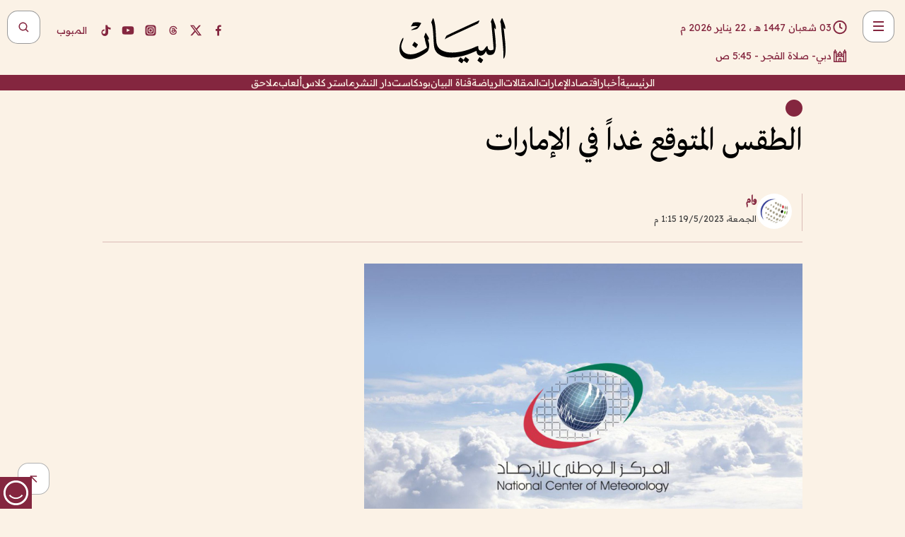

--- FILE ---
content_type: text/html; charset=utf-8
request_url: https://www.google.com/recaptcha/api2/aframe
body_size: 144
content:
<!DOCTYPE HTML><html><head><meta http-equiv="content-type" content="text/html; charset=UTF-8"></head><body><script nonce="4ZGLEhF250hWHnhKVy2tbw">/** Anti-fraud and anti-abuse applications only. See google.com/recaptcha */ try{var clients={'sodar':'https://pagead2.googlesyndication.com/pagead/sodar?'};window.addEventListener("message",function(a){try{if(a.source===window.parent){var b=JSON.parse(a.data);var c=clients[b['id']];if(c){var d=document.createElement('img');d.src=c+b['params']+'&rc='+(localStorage.getItem("rc::a")?sessionStorage.getItem("rc::b"):"");window.document.body.appendChild(d);sessionStorage.setItem("rc::e",parseInt(sessionStorage.getItem("rc::e")||0)+1);localStorage.setItem("rc::h",'1769058427165');}}}catch(b){}});window.parent.postMessage("_grecaptcha_ready", "*");}catch(b){}</script></body></html>